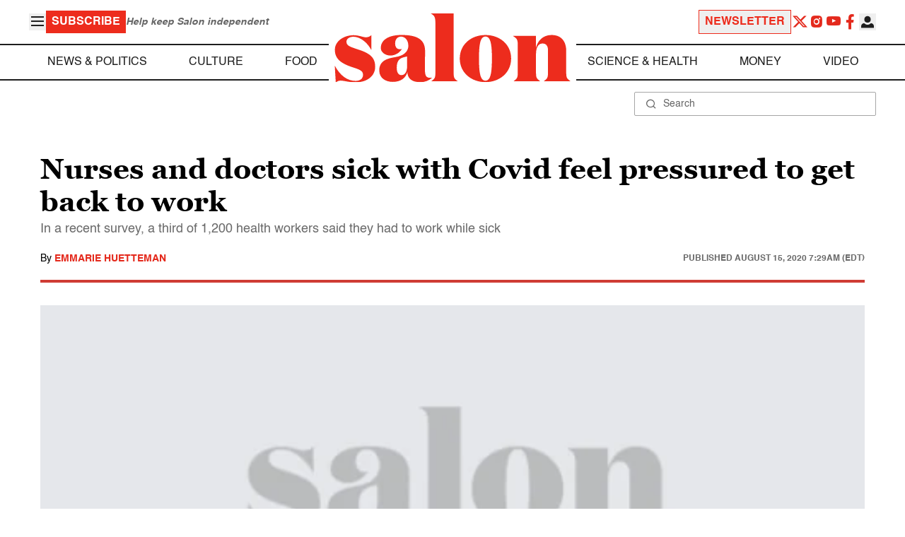

--- FILE ---
content_type: application/javascript; charset=utf-8
request_url: https://fundingchoicesmessages.google.com/f/AGSKWxUOJdW-uCKYb_zBAkuphmx0ca-j3-5o6lZ_P0Gj_QwNOTNFRw23-sIVbwTLIOWN0va8zeIbnNVZGasYI8zZ5zBTMJzsK0l_EmzUfM2mkJMYWCzkMw1PbwlpFVKu0K51EghvnlE2qWcoYk9MhZ2Jyo4A1GpyvFVX-89uE8Frd1cVX4ruBZvj7h7UIpw3/_/ads728e._120x240./topperad./lib/ad.js/ads-sidebar-
body_size: -1290
content:
window['6354a129-918d-4201-9ffd-0b7644b56e65'] = true;